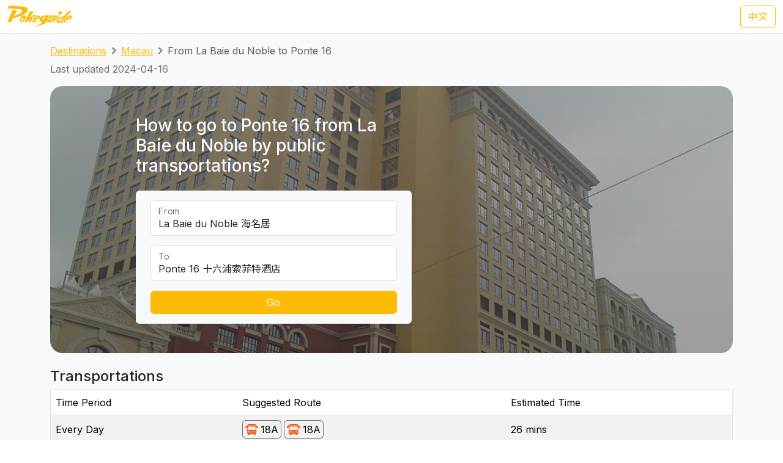

--- FILE ---
content_type: text/html; charset=UTF-8
request_url: https://transport.pokeguide.com/en/macau/navigate/la-baie-du-noble/ponte-16
body_size: 11987
content:
<!doctype html><html lang="en"><head><meta charset="utf-8"/><meta http-equiv="x-ua-compatible" content="ie=edge"/><meta name="viewport" content="width=device-width,minimum-scale=1,initial-scale=1"/><meta property="description" content="This webpage illustrates how to go to Ponte 16 from La Baie du Noble by public transportations, such as TCM 18A during normal hours, and TCM N1A during late night. Pokeguide provides multiple transportation search (subway, bus, etc) &amp; AR!"/><meta property="og:description" content="This webpage illustrates how to go to Ponte 16 from La Baie du Noble by public transportations, such as TCM 18A during normal hours, and TCM N1A during late night. Pokeguide provides multiple transportation search (subway, bus, etc) &amp; AR!"/><meta property="og:type" content="article"/><meta property="og:url" content="/"/><meta property="og:site_name" content="Pokeguide"/><meta property="og:locale" content="en"/><meta property="al:ios:url" content="pokeguide://?start_lat=22.21052&amp;start_lng=113.55723&amp;start_place_name=La+Baie+du+Noble&amp;end_lat=22.197408&amp;end_lng=113.53657&amp;end_place_name=Ponte+16&amp;action=navigate&amp;mode=start_end&amp;city_code=mo"><meta property="al:ios:app_store_id" content="1007055917"><meta property="al:ios:app_name" content="Pokeguide"><meta property="al:android:url" content="pokeguide://?start_lat=22.21052&amp;start_lng=113.55723&amp;start_place_name=La+Baie+du+Noble&amp;end_lat=22.197408&amp;end_lng=113.53657&amp;end_place_name=Ponte+16&amp;action=navigate&amp;mode=start_end&amp;city_code=mo"><meta property="al:android:package" content="com.pokeguide.pokeguide"><meta property="al:android:app_name" content="Pokeguide"><meta name="keywords" content="Macau, From La Baie du Noble to Ponte 16, navigation, bus, shuttle, shuttle bus, free shuttle bus, light rail, ferry, tcm, transmac, hzmb"/><meta name="og:keywords" content="Macau, From La Baie du Noble to Ponte 16, navigation, bus, shuttle, shuttle bus, free shuttle bus, light rail, ferry, tcm, transmac, hzmb"/><script>(function(w,d,s,l,i){w[l]=w[l]||[];w[l].push({'gtm.start': new Date().getTime(),event:'gtm.js'});var f=d.getElementsByTagName(s)[0], j=d.createElement(s),dl=l!='dataLayer'?'&l='+l:'';j.async=true;j.src='https://www.googletagmanager.com/gtm.js?id='+i+dl;f.parentNode.insertBefore(j,f); })(window,document,'script','dataLayer','GTM-THFR3RJ');</script><link rel="alternate" href="/zh/%E6%BE%B3%E9%96%80/navigate/%E6%B5%B7%E5%90%8D%E5%B1%85/%E5%8D%81%E5%85%AD%E6%B5%A6%E7%B4%A2%E8%8F%B2%E7%89%B9%E9%85%92%E5%BA%97" hreflang="zh"><link rel="canonical" href="/en/macau/navigate/la-baie-du-noble/ponte-16"><script type="application/ld+json">{"@context":"https://schema.org","@type":"BreadcrumbList","itemListElement":[{"@type":"ListItem","position":1,"name":"Destinations","item":"https://transport.pokeguide.com/en"},{"@type":"ListItem","position":2,"name":"Macau","item":"https://transport.pokeguide.com/en/macau"},{"@type":"ListItem","position":3,"name":"From La Baie du Noble to Ponte 16","item":"https://transport.pokeguide.com/en/macau/navigate/la-baie-du-noble/ponte-16"}]}</script><link rel="icon" href="https://transport.pokeguide.com/img/appiconset/app_icon_60.png" sizes="60x60" /><link rel="icon" href="https://transport.pokeguide.com/img/appiconset/app_icon_120.png" sizes="120x120" /><link rel="icon" href="https://transport.pokeguide.com/img/appiconset/app_icon_180.png" sizes="180x180" /><link rel="apple-touch-icon" sizes="180x180" href="https://transport.pokeguide.com/img/appiconset/app_icon_180.png" /><link rel="shortcut icon" href="https://transport.pokeguide.com/favicon.ico" type="image/x-icon" /><link rel="preconnect" href="https://fonts.googleapis.com"><link rel="preconnect" href="https://fonts.gstatic.com" crossorigin><link href="https://fonts.googleapis.com/css2?family=Inter:wght@300;400;500;600;700;800;900&display=swap" rel="stylesheet"><link href="https://fonts.googleapis.com/css2?family=Noto+Sans+HK:wght@100;300;400;500;700;900&display=swap" rel="stylesheet"><meta property="og:title" content="Pokeguide | Transportation in From La Baie du Noble to Ponte 16" /><title>Pokeguide | Transportation in From La Baie du Noble to Ponte 16</title><link href="/storage/css/bootstrap.min.css" rel="stylesheet"><link rel="stylesheet" href="https://cdn.jsdelivr.net/npm/swiper@11/swiper-bundle.min.css" /><link href="/storage/css/app.css" rel="stylesheet"><style> :root{--pg-fe570e: invert(45%) sepia(82%) saturate(4251%) hue-rotate(356deg) brightness(103%) contrast(99%);}* { --bs-border-radius: 0.375rem !important; }</style><link rel="stylesheet" href="https://unpkg.com/leaflet@1.9.4/dist/leaflet.css" integrity="sha256-p4NxAoJBhIIN+hmNHrzRCf9tD/miZyoHS5obTRR9BMY=" crossorigin=""/><script src="https://unpkg.com/leaflet@1.9.4/dist/leaflet.js" integrity="sha256-20nQCchB9co0qIjJZRGuk2/Z9VM+kNiyxNV1lvTlZBo=" crossorigin=""></script></head><body><noscript><iframe src="https://www.googletagmanager.com/ns.html?id=GTM-THFR3RJ" height="0" width="0" style="display:none;visibility:hidden"></iframe></noscript><header class="navbar navbar-expand-lg navbar-dark sticky-top border-bottom"><nav class="container-xxl flex-wrap flex-lg-nowrap" aria-label="Main navigation"><a class="navbar-brand p-0 me-0 me-lg-2" href="/" aria-label="Pokeguide"><img src="/storage/img/pokeguide_logo.svg" alt="Pokeguide" height="36" width="107" /></a><div class="d-flex"><a href="/zh/%E6%BE%B3%E9%96%80/navigate/%E6%B5%B7%E5%90%8D%E5%B1%85/%E5%8D%81%E5%85%AD%E6%B5%A6%E7%B4%A2%E8%8F%B2%E7%89%B9%E9%85%92%E5%BA%97" class="btn btn-outline-warning">中文</a></div></nav></header><div class="bg-light"><div class="container pb-4"><nav aria-label="breadcrumb" class="pt-3"><ol class="breadcrumb"><li class="breadcrumb-item text-secondary"><a href="/en">Destinations</a></li><li class="breadcrumb-item text-secondary"><a href="/en/macau">Macau</a></li><li class="breadcrumb-item active" aria-current="page">From La Baie du Noble to Ponte 16</li></ol></nav><p class="text-secondary">Last updated 2024-04-16</p><div class="d-flex flex-column flex-md-row justify-content-center align-items-center mt-2 top-image w-100 px-5 px-md-3 py-5" style="background-image: linear-gradient(360deg, rgba(61, 61, 61, 0.5),rgba(97, 97, 97, 0.5)),url(/storage/img/mo/transport_poi/69.png);"><div class="col-12 col-md-5 col-lg-5 d-flex flex-column rounded-2"><h3 class="text-center text-md-start text-light fw-medium mb-4">How to go to Ponte 16 from La Baie du Noble by public transportations?</h3><div class="bg-light w-100 rounded-2 px-4 py-3"><div class="form-floating mb-3"><input type="search" class="form-control" id="startLocation" value="La Baie du Noble 海名居" list="pois"><label for="startLocation">From</label></div><div class="form-floating mb-3"><input type="search" class="form-control" id="endLocation" value="Ponte 16 十六浦索菲特酒店" list="pois"><label for="endLocation">To</label></div><datalist id="pois"><option value="Hong Kong Zhuhai Macau Bridge 港珠澳大橋澳門口岸" slug="hong-kong-zhuhai-macau-bridge"></option><option value="Macau Ferry 港澳碼頭" slug="macau-ferry"></option><option value="Taipa Ferry 氹仔碼頭" slug="taipa-ferry"></option><option value="Border Gate 關閘" slug="border-gate"></option><option value="Hengqin Port 橫琴口岸" slug="hengqin-port"></option><option value="Macau International Airport 澳門國際機場" slug="macau-international-airport"></option><option value="Sands Macao Hotel 金沙" slug="sands-macao-hotel"></option><option value="StarWorld Hotel 星際酒店" slug="starworld-hotel"></option><option value="Wynn Macau 永利澳門" slug="wynn-macau"></option><option value="Hotel Lisboa 葡京酒店" slug="hotel-lisboa"></option><option value="MGM Macau 澳門美高梅" slug="mgm-macau"></option><option value="Grand Lisboa Hotel 新葡京酒店" slug="grand-lisboa-hotel"></option><option value="Ponte 16 十六浦索菲特酒店" slug="ponte-16"></option><option value="Nuwa 頤居" slug="nuwa"></option><option value="Grand Hyatt 君悅酒店" slug="grand-hyatt"></option><option value="City of Dreams 新濠天地" slug="city-of-dreams"></option><option value="Wynn Palace 永利皇宮" slug="wynn-palace"></option><option value="The Countdown 迎尚酒店" slug="the-countdown"></option><option value="MGM Cotai 美獅美高梅" slug="mgm-cotai"></option><option value="Grand Lisboa Palace 上葡京" slug="grand-lisboa-palace"></option><option value="Londoner (formerly Sands Cotai Central) 倫敦人(前金沙城中心)" slug="londoner-formerly-sands-cotai-central"></option><option value="Venetian 威尼斯人" slug="venetian"></option><option value="Galaxy 澳門銀河" slug="galaxy"></option><option value="Lisboeta Macau 澳門葡京人" slug="lisboeta-macau"></option><option value="JW Marriott Hotel Macau JW萬豪酒店" slug="jw-marriott-hotel-macau"></option><option value="Parisian 巴黎人" slug="parisian"></option><option value="teamLab SuperNature (Cotai Expo) teamLab超自然空間(金光會展展覽館)" slug="teamlab-supernature-cotai-expo"></option><option value="Broadway 百老滙酒店" slug="broadway"></option><option value="Studio City 新濠影滙" slug="studio-city"></option><option value="Grand Coloane Resort 鷺環海天渡假酒店" slug="grand-coloane-resort"></option><option value="Macau Fisherman&#039;s Wharf 漁人碼頭" slug="macau-fishermans-wharf"></option><option value="Macao Grand Prix Museum 澳門大賽車博物館" slug="macao-grand-prix-museum"></option><option value="The Guia Hill 東望洋山山頂" slug="the-guia-hill"></option><option value="Mount Fortress 大炮台" slug="mount-fortress"></option><option value="Ruins of St. Paul&#039;s 大三巴牌坊" slug="ruins-of-st-pauls"></option><option value="Travessa da Paixão 戀愛巷" slug="travessa-da-paixao"></option><option value="St. Augustine&#039;s Church 玫瑰堂" slug="st-dominics-church"></option><option value="Lou Kau Mansion 盧家大屋" slug="lou-kau-mansion"></option><option value="Cathedral 大堂(主教座堂)" slug="cathedral"></option><option value="Macau Old District 十月初五街舊城區" slug="macau-old-district"></option><option value="Senado Square 議事亭前地" slug="senado-square"></option><option value="St. Joseph&#039;s Seminary and Church 聖若瑟修院大樓及聖堂" slug="st-josephs-seminary-and-church"></option><option value="St. Lawrence&#039;s Church 聖老楞佐教堂" slug="st-lawrences-church"></option><option value="Macau Tower 澳門旅遊塔" slug="macau-tower"></option><option value="A-Ma Temple 媽祖廟" slug="a-ma-temple"></option><option value="Meia Laranja 半邊橙" slug="meia-laranja"></option><option value="R. do Cunha 官也街" slug="r-do-cunha"></option><option value="Old Taipa Village 氹仔舊城區" slug="old-taipa-village"></option><option value="University of Macau 澳門大學" slug="university-of-macau"></option><option value="Macao Giant Panda Pavilion 澳門大熊貓館" slug="macao-giant-panda-pavilion"></option><option value="Tin Hau Palace 天后宮" slug="tin-hau-temple"></option><option value="A-Ma Cultural Village 媽祖文化村" slug="a-ma-cultural-village"></option><option value="Aldela Cultural De A MA 石牌坊" slug="aldela-cultural-de-a-ma"></option><option value="Hac Sá Beach Park 黑沙沙灘" slug="hac-sa-beach-park"></option><option value="Casino Oceanus 海立方" slug="casino-oceanus"></option><option value="Legend Palace 勵宮酒店" slug="legend-palace"></option><option value="Hotel Golden Dragon 金龍酒店" slug="hotel-golden-dragon"></option><option value="Casa Real Hotel 皇家金堡酒店" slug="casa-real-hotel"></option><option value="Rocks Hotel 萊斯酒店" slug="rocks-hotel"></option><option value="Harbourview Hotel 勵庭海景酒店" slug="harbourview-hotel"></option><option value="Hotel Royal 皇都酒店" slug="hotel-royal"></option><option value="Metro Park Macau 澳門維景酒店" slug="metro-park-macau"></option><option value="L’Arc Macau 澳門凱旋門酒店" slug="larc-macau"></option><option value="Grand Emperor Hotel 英皇娛樂酒店" slug="grand-emperor-hotel"></option><option value="Emperor Palace 英皇宮殿" slug="emperor-palace"></option><option value="Altira 新濠鋒" slug="altira"></option><option value="Inn Hotel Macau 盛世酒店" slug="inn-hotel-macau"></option><option value="Grandview Hotel Macau 澳門君怡酒店" slug="grandview-hotel-macau"></option><option value="Grand Dragon Hotel 駿龍酒店" slug="grand-dragon-hotel"></option><option value="Communications Museum 通訊博物館" slug="communications-museum"></option><option value="The Flora Garden Gate 二龍喉公園" slug="the-flora-garden-gate"></option><option value="Lin Zexu Memorial Museum of Macao 澳門林則徐紀念館" slug="lin-zexu-memorial-museum-of-macao"></option><option value="Lotus Square 金蓮花廣場" slug="lotus-square"></option><option value="Dr. Sun Yat-Sen Memorial House in Macau 澳門國父紀念館" slug="dr-sun-yat-sen-memorial-house-in-macau"></option><option value="Macao Cultural Centre 文化中心" slug="macao-cultural-centre"></option><option value="Macao Museum of Art 澳門藝術博物館" slug="macao-museum-of-art"></option><option value="Macao Science Center 澳門科學館" slug="macao-science-center"></option><option value="Fire Services Museum 消防博物館" slug="fire-services-museum"></option><option value="Macao Museum 澳門博物館" slug="macao-museum"></option><option value="Na Tcha Temple 哪吒廟" slug="na-tcha-temple"></option><option value="Cinematheque‧Passion 戀愛・電影館" slug="cinemathequepassion"></option><option value="Camões Square 白鴿巢前地" slug="camoes-square"></option><option value="Pátio de Chôn Sau 俊秀圍／俊秀里" slug="patio-de-chon-sau"></option><option value="Rua dos Ervanários and Rua de Nossa Senhora do Amparo 關前正街及關前後街" slug="rua-dos-ervanarios-and-rua-de-nossa-senhora-do-amparo"></option><option value="Museum of the Holy House of Mercy 仁慈堂博物館" slug="museum-of-the-holy-house-of-mercy"></option><option value="FIT Building 財富中心" slug="fit-building"></option><option value="IAM Building 現市政署大樓" slug="iam-building"></option><option value="Hong Kung Temple 康公廟前地" slug="hong-kung-temple"></option><option value="Avenida Comercial de Macau 澳門商業大馬路" slug="avenida-comercial-de-macau"></option><option value="New Yaohan 新八佰伴" slug="new-yaohan"></option><option value="Sir Robert Ho Tung Library 何東圖書館大樓" slug="sir-robert-ho-tung-library"></option><option value="Anim&#039;Arte NAM VAN 南灣•雅文湖畔" slug="animarte-nam-van"></option><option value="Mandarin&#039;s House 鄭家大屋" slug="mandarins-house"></option><option value="Lilau Square 亞婆井前地" slug="lilau-square"></option><option value="Maritime Museum 海事博物館" slug="maritime-museum"></option><option value="Museum of Taipa and Coloane History 路氹歷史館" slug="museum-of-taipa-and-coloane-history"></option><option value="Vila da Taipa Historical Center Archway 氹仔牌坊" slug="vila-da-taipa-historical-center-archway"></option><option value="Centro Desportivo Olimpico 奧林匹克體育中心" slug="taipa-city"></option><option value="Natural and Agrarian Museum 土地暨自然博物館" slug="natural-and-agrarian-museum"></option><option value="Coloane Police Training Camp 路環警察訓練營" slug="coloane-police-training-camp"></option><option value="Villa de Mer 海天居" slug="villa-de-mer"></option><option value="The Residencia Macau 君悅灣" slug="the-residencia-macau"></option><option value="La Baie du Noble 海名居" slug="la-baie-du-noble"></option><option value="Edifício Polytec Garden 保利達花園" slug="edificio-polytec-garden"></option><option value="La Marina 海上居" slug="la-marina"></option><option value="Edifício Jardim Kong Fok Cheong 廣福祥花園" slug="edificio-jardim-kong-fok-cheong"></option><option value="The Bayview 御景灣" slug="the-bayview"></option><option value="Nam Wa Building 南華新邨" slug="nam-wa-building"></option><option value="Kwong Wa Building 廣華新邨" slug="kwong-wa-building"></option><option value="Edifício Jardim Kong Fok On 廣福安花園" slug="edificio-jardim-kong-fok-on"></option><option value="Edifício Kam Hoi San 金海山花園" slug="edificio-kam-hoi-san"></option><option value="Tong Wa Building 東華新邨" slug="tong-wa-building"></option><option value="Edifício Jardim Hoi Pan 海濱花園" slug="edificio-jardim-hoi-pan"></option><option value="Edifício U Wa 裕華大廈" slug="edificio-u-wa"></option><option value="Edifício Kin Wa 建華大廈" slug="edificio-kin-wa"></option><option value="Bairro Social de Mong-Há 望廈新邨" slug="bairro-social-de-mong-ha"></option><option value="Edifício Hong Tai (Bairro Iao Hon) 康泰樓(祐漢新邨)" slug="edificio-hong-tai-bairro-iao-hon"></option><option value="Edifício Jardim Cidade 新城市花園" slug="edificio-jardim-cidade"></option><option value="Lake View Mansion 湖景豪庭" slug="lake-view-mansion"></option><option value="Fong Son San Chun 豐順新邨" slug="fong-son-san-chun"></option><option value="Nove City 濠庭都會" slug="nove-city"></option><option value="Greenville Apartment 茵景園" slug="greenville-apartment"></option><option value="Edifício Nova Taipa Garden 濠景花園" slug="edificio-nova-taipa-garden"></option><option value="Taipa Houses 龍環葡韻" slug="taipa-houses"></option><option value="Edifício Jardim de Va Pou 華寶花園" slug="edificio-jardim-de-va-pou"></option><option value="Plaza Oceano 海洋廣場" slug="plaza-oceano"></option><option value="Azalea Court (Jardins do Oceano) 紫鵑苑(海洋花園)" slug="azalea-court-jardins-do-oceano"></option><option value="Windsor Arch 星河灣名門世家" slug="windsor-arch"></option><option value="Edifício Lok Kuan 樂群樓" slug="edificio-lok-kuan"></option><option value="Inner Harbour Ferry Terminal 內港客運碼頭" slug="Inner-Harbour-Ferry-Terminal"></option></datalist><button id="navigate-button" class="btn btn-warning w-100" onclick="navigateBetweenPois()">Go</button></div></div><div id="navigate-map" class="col-11 col-md-5 col-lg-4 ms-md-4 mt-5 mt-md-0" style="aspect-ratio: 1; border-radius: 24px"></div></div><h4 class="mt-4">Transportations</h4><table class="table mb-0 table-striped border"><thead><tr><td>Time Period</td><td>Suggested Route</td><td>Estimated Time</td></tr></thead><tr><td class="align-middle">Every Day</td><td class="tooltip-container align-middle"><span class="align-items-stretch d-inline-block" style="font-size: 0"><span class="d-inline-block border-start border-top border-bottom border-secondary rounded-start ps-1" style="height: 30px; font-size: 16px; line-height: 28px"><span tabindex="0" data-bs-toggle="tooltip" data-bs-placement="top" title="TCM"><img src="/img/transport_type/icon_bus_mo.png" height="18" style="margin-bottom: 0.25rem; filter: var(--pg-fe570e);" alt="TCM"></span></span><span class="d-inline-block border-end border-top border-bottom border-secondary rounded-end px-1" style="height: 30px; font-size: 16px; line-height: 28px">18A</span><span class="d-inline-block border-start border-top border-bottom border-secondary rounded-start ps-1 ms-1" style="height: 30px; font-size: 16px; line-height: 28px"><span tabindex="0" data-bs-toggle="tooltip" data-bs-placement="top" title="TCM"><img src="/img/transport_type/icon_bus_mo.png" height="18" style="margin-bottom: 0.25rem; filter: var(--pg-fe570e);" alt="TCM"></span></span><span class="d-inline-block border-end border-top border-bottom border-secondary rounded-end px-1" style="height: 30px; font-size: 16px; line-height: 28px">18A</span></span></td><td class="align-middle">26 mins</td></tr><tr><td class="align-middle">Late Night</td><td class="tooltip-container align-middle"><span class="align-items-stretch d-inline-block" style="font-size: 0"><span class="d-inline-block border-start border-top border-bottom border-secondary rounded-start ps-1" style="height: 30px; font-size: 16px; line-height: 28px"><span tabindex="0" data-bs-toggle="tooltip" data-bs-placement="top" title="TCM"><img src="/img/transport_type/icon_bus_mo.png" height="18" style="margin-bottom: 0.25rem; filter: var(--pg-fe570e);" alt="TCM"></span></span><span class="d-inline-block border-end border-top border-bottom border-secondary rounded-end px-1" style="height: 30px; font-size: 16px; line-height: 28px">N1A</span><span class="d-inline-block border-start border-top border-bottom border-secondary rounded-start ps-1 ms-1" style="height: 30px; font-size: 16px; line-height: 28px"><span tabindex="0" data-bs-toggle="tooltip" data-bs-placement="top" title="TCM"><img src="/img/transport_type/icon_bus_mo.png" height="18" style="margin-bottom: 0.25rem; filter: var(--pg-fe570e);" alt="TCM"></span></span><span class="d-inline-block border-end border-top border-bottom border-secondary rounded-end px-1" style="height: 30px; font-size: 16px; line-height: 28px">N1A</span></span></td><td class="align-middle">31 mins</td></tr></table><h4 class="mt-3">Macau Bus and Other Transportation Service</h4><div id="operator-swiper" class="swiper d-flex flex-row align-items-center"><div id="operator-swiper-button-prev" class="swiper-button-prev"></div><div id="card-container" class="swiper-wrapper flex-fill w-100"><a class="swiper-slide d-flex flex-column align-items-center card text-reset text-decoration-none" href="https://zh.wikipedia.org/wiki/%E9%85%92%E5%BA%97%E5%8F%8A%E5%A8%9B%E6%A8%82%E5%A0%B4%E5%AE%A2%E9%81%8B%E5%B0%88%E8%BB%8A "><img src="/storage/img/mo/transport_operator/2.png?w=256" class="card-img-top flex-fill card-image" alt=""><div class="card-body flex-fill w-100 d-flex flex-column align-items-center"><h5 class="card-title text-center">Hotel and casino shuttle buses</h5><p class="card-text">Hotel and casino shuttle buses is convenient to bring visitors from key locations in Macau to their places. Pokeguide is the only transportation navigation app in Macau that considers shuttle buses in point-to-point transportation searches, providing better transportation recommendations for tourists and residents.</p></div></a><a class="swiper-slide d-flex flex-column align-items-center card text-reset text-decoration-none" href="https://www.mlm.com.mo/en/index.html"><img src="/storage/img/mo/transport_operator/3.png?w=256" class="card-img-top flex-fill card-image" alt=""><div class="card-body flex-fill w-100 d-flex flex-column align-items-center"><h5 class="card-title text-center">Metro Ligeiro de Macau</h5><p class="card-text">The Macau Light Rapid Transit is a mass transit system in Macau and is also the first railway system in Macau. The first phase of the project started construction in February 2012, and the first section of the Taipa line was opened to the public on 10 December 2019, followed by the Barra Station Extend Line on 8 December 2023.</p></div></a><a class="swiper-slide d-flex flex-column align-items-center card text-reset text-decoration-none" href="http://www.tcm.com.mo/web/EV/"><img src="/storage/img/mo/transport_operator/4.png?w=256" class="card-img-top flex-fill card-image" alt=""><div class="card-body flex-fill w-100 d-flex flex-column align-items-center"><h5 class="card-title text-center">TCM</h5><p class="card-text">The Sociedade de Transportes Colectivos de Macau (TCM) is one of the bus operators in Macau, Transmac being the other. The company began as a ferry operator in the 1950s, and did not enter bus operations until 1974, when a bridge connecting the mainland with Macau and Taipa (Ponte Governador Nobre de Carvalho) was finished.</p></div></a><a class="swiper-slide d-flex flex-column align-items-center card text-reset text-decoration-none" href="https://www.transmac.com.mo/en/"><img src="/storage/img/mo/transport_operator/6.png?w=256" class="card-img-top flex-fill card-image" alt=""><div class="card-body flex-fill w-100 d-flex flex-column align-items-center"><h5 class="card-title text-center">Transmac</h5><p class="card-text">The Transportes Urbanos de Macau S.A.R.L. (Transmac) is one of the two public bus operators in Macau, China, along with TCM). It began service in 1988, taking over the service provided by its predecessor "Fok Lei Autocarro S.A.".</p></div></a><a class="swiper-slide d-flex flex-column align-items-center card text-reset text-decoration-none" href="https://www.macaotourism.gov.mo/en/shows-and-entertainment/family-fun/cable-car"><img src="/storage/img/mo/transport_operator/1.png?w=256" class="card-img-top flex-fill card-image" alt=""><div class="card-body flex-fill w-100 d-flex flex-column align-items-center"><h5 class="card-title text-center">Cable Car</h5><p class="card-text">The Guia Hill Cable Car is an aerial gondola lift system at Guia Hill, Macau peninsula, Macau, China. The system connects Jardim da Flora with Parque Municipal da Colina da Guia. It opened in 1997 and has nine cars (each holding four passengers). Visitors can gain a bird's-eye view of the garden and a panoramic perspective of the city. The ride takes 80 seconds.</p></div></a></div><div id="operator-swiper-button-next" class="swiper-button-next"></div></div><div class="app-promotion-section d-flex flex-wrap px-3 px-md-5 rounded-5 pb-4 pb-md-0 pe-lg-0"><div class="app-promotion-description col-lg-6 col-md-7 col-12 d-flex flex-column justify-content-center align-items-start align-items-md-start align-items-center text-md-start text-center pt-3"><h2 class="fw-bold">Your Pathfinding Guru in Macau</h2><p>Finding the list above is too lengthy? Simply use <a href="https://www.pokeguide.com/download">Pokeguide app</a> to search how to go from places to places by public transportation. We also have AI ETA that filters relevant ETAs for you smartly!</p><button type="button" class="btn btn-dark download-app-button fw-bold" data-bs-toggle="modal" data-bs-target="#promotionModal" onclick="redirect()"> Download on <img src="/storage/img/apple_icon.svg" width="20" height="20" alt="apple icon"><img src="/storage/img/android_icon.svg" width="20" height="20" alt="android icon"></button></div><div class="col-lg-6 col-md-5 text-center position-relative overflow-hidden d-none d-md-inline app-promotion-image-container"><img src="/storage/img/promotion1.png" class="mx-auto position-relative app-promotion-image-front" alt="app demo image"><img src="/storage/img/promotion2.png" class="d-none d-lg-inline mx-auto position-relative app-promotion-image-behind" alt="app demo image 2"></div><div class="col-12 d-sm-inline d-md-none text-center"><img src="/storage/img/promotion1.png" class="app-promotion-image" alt="app demo image"></div></div></div></div><section id="redirect-app-section" class="d-block d-md-none bg-white position-fixed bottom-0 start-0 w-100 shadow-lg border-top-0 pt-2 px-2"><div class="d-flex flex-row align-items-center w-100"><button type="button" class="btn-close" aria-label="Close" onclick="document.getElementById('redirect-app-section').remove()"></button><img src="/img/app-icon.png" alt="Pokeguide Logo" class="mx-2 app-logo"><div class="d-flex flex-column flex-fill"><p class="contact-info-col flex-fill mb-0">Pokeguide - The best navigation app in Asia with real time data</p><div class="d-flex flex-row align-items-center app-review-container"><img src="/img/star_fill.svg" width="16" height="16" alt="Star" /><img src="/img/star_fill.svg" width="16" height="16" alt="Star" /><img src="/img/star_fill.svg" width="16" height="16" alt="Star" /><img src="/img/star_fill.svg" width="16" height="16" alt="Star" /><img src="/img/star_half_fill.svg" width="16" height="16" alt="Half-filled star" /><p class="contact-info-col mb-0 user-metrics"> - 500K+ users</p></div></div><button onclick="redirect()" type="button" class="btn btn-warning download-app-button">GO</button></div></section><footer><div class="container-fluid footer-row pb-md-5 px-5 pt-5"><div class="d-flex flex-column flex-lg-row align-items-center align-items-md-stretch align-items-lg-start"><div class="d-flex flex-column align-items-center flex-md-row align-items-md-start col-lg-8"><div class="contact-us-col mb-1 col-md-7 col-lg-6 d-flex flex-column align-items-center align-items-md-start"><img src="/storage/img/pokeguide_logo.svg" alt="Pokeguide" height="72" width="214" /><p class="pe-3 pt-2 text-center text-md-start"><u>Pokeguide</u> provides AI-powered estimated time of arrival for HK transportation, together with multiple transportation search (subway, bus, etc),best MTR car-door & AR!</p></div><div class="contact-info-col mb-3 col-md-5 col-lg-6 d-flex flex-column align-items-center align-items-md-start"><h4>Contact Us</h4><p class="text-center text-md-start"> Email: <a href="/cdn-cgi/l/email-protection#30405142445e554270405f5b5557455954551e535f5d"><span class="__cf_email__" data-cfemail="1868796a6c767d6a586877737d7f6d717c7d367b7775">[email&#160;protected]</span></a><br> Facebook: <a rel="noopener noreferrer" href="https://fb.me/PokeguideHK" target="_blank">https://fb.me/PokeguideHK</a><br> Tel: <a href="tel:85236860380">+852-3686 0380</a></p></div></div><div class="d-flex flex-column flex-md-row col-lg-4"><div class="mb-3 col-md-6 d-flex flex-column align-items-center align-items-md-start app-store-col"><h4>Get the app</h4><a rel="noopener noreferrer" target="_blank" class="btn btn-outline-secondary" href="https://play.google.com/store/apps/details?id=com.pokeguide.pokeguide&amp;hl=en"><img src="/storage/img/android_icon.svg" width="20" height="20" alt="android icon"> Android </a><a rel="noopener noreferrer" target="_blank" class="btn btn-outline-secondary mt-2" href="https://itunes.apple.com/hk/app/pokeguide-your-transit-guru/id1007055917?l=en&amp;mt=8"><img src="/storage/img/apple_icon.svg" width="20" height="20" alt="apple icon"> iOS </a></div><div class="mb-3 col-md-6 d-flex flex-column align-items-center align-items-md-start social-media-col"><h4>Social Media</h4><a rel="noopener noreferrer" target="_blank" class="btn btn-outline-secondary" href="https://www.instagram.com/pokeguidehk/?hl=zh-hk"><img src="/img/instagram.svg" width="20" height="20" alt="android icon"> Instagram </a><a rel="noopener noreferrer" target="_blank" class="btn btn-outline-secondary mt-2" href="https://www.facebook.com/PokeguideHK"><img src="/img/facebook.svg" width="20" height="20" alt="android icon"> Facebook </a></div></div></div></div><div class="d-flex flex-column align-items-center justify-content-center flex-md-row justify-content-between px-5 py-3"><p class="copyright-text">© 2026 Pokeguide - All Rights Reserved</p><a href="https://pokeguide.com/privacy/?language=en" class="mt-2 mt-md-0 privacy-text"><p class="p-0 m-0">Privacy &amp; Terms</p></a></div></footer><script data-cfasync="false" src="/cdn-cgi/scripts/5c5dd728/cloudflare-static/email-decode.min.js"></script><script src="/storage/js/bootstrap.bundle.min.js"></script><script src="/storage/js/app.js"></script><script src="https://cdn.jsdelivr.net/npm/swiper@11/swiper-bundle.min.js"></script><script>!function(){var n={},e=!1;!function(e){for(var o=0,t=(e=(e||"").split(/[\&\?]/g)).length;o<t;o++)if(e[o]){var i=e[o].split("=");n[i[0]]=void 0!==n[i[0]]?[i[1]||""].concat(n[i[0]]):i[1]||""}}(window.location.search),window.document.addEventListener("visibilitychange",(function(n){e="hidden"===window.document.visibilityState||"unloaded"===window.document.visibilityState})),window.addEventListener("blur",(function(n){e=!0}));var o={queryString:n,redirect:function(n){var o=!(!n.iosApp&&!n.iosAppStore),t=/iP(hone|ad|od)/.test(navigator.userAgent),i=!!n.android,a=/Android/.test(navigator.userAgent);if(!o||!t&&a){if(i&&/Android/.test(navigator.userAgent)){var c=n.android,d="intent://"+c.host+"#Intent;scheme="+encodeURIComponent(c.scheme)+";package="+encodeURIComponent(c.package)+";"+(c.action?"action="+encodeURIComponent(c.action)+";":"")+(c.category?"category="+encodeURIComponent(c.category)+";":"")+(c.component?"component="+encodeURIComponent(c.component)+";":"")+(c.fallback?"S.browser_fallback_url="+encodeURIComponent(c.fallback)+";":"")+"end",r=document.createElement("a");document.body.appendChild(r),r.href=d,r.click?r.click():window.location=d}}else{var p=[];n.iosApp&&p.push(n.iosApp),n.iosAppStore&&p.push(n.iosAppStore),function(n){e=!1;var o=0,t=new Date;window.location=n[o++];var i=function(){n.length>o&&setTimeout((function(){e||new Date-t>3e3||(t=new Date,window.location=n[o++],i())}),10)};i()}(p)}}};window.AppRedirect=o}();
1</script><script type="text/javascript"> function redirect(){setTimeout((() => AppRedirect.redirect(JSON.parse(atob(`[base64]/[base64]`)))),500); }</script><script type="text/javascript"> document.querySelectorAll('.tooltip-container').forEach(function (e){new bootstrap.Tooltip(e, {selector: '[data-bs-toggle="tooltip"]'}); }); /* navigate stuff */ function navigateBetweenPois(){let startLocationName = document.getElementById('startLocation')?.value; let endLocationName = document.getElementById('endLocation')?.value; let allPoiChildren = document.getElementById('pois')?.children; let startSlug =""; let endSlug =""; for (const poi of allPoiChildren){if (poi.attributes.value.value === startLocationName){startSlug = poi.attributes.slug.value; }if (poi.attributes.value.value === endLocationName){endSlug = poi.attributes.slug.value; }}if (startSlug ==="" || endSlug ===""){alert("Location not found"); return; }window.location.href = `/en/macau/navigate/${startSlug}/${endSlug}`; }/* map stuff */ document.addEventListener('DOMContentLoaded', function (){const latlngs = [ [22.21052,113.55723], [22.197408,113.53657], ]; var map = L.map('navigate-map',{zoomControl: false, dragging: false, boxZoom: false, doubleClickZoom: false, scrollWheelZoom: false, touchZoom: false, tap: false, keyboard: false, }); map.fitBounds(latlngs,{padding: [28, 28] }); /* marker icon */ let markerIcon = L.icon({ iconUrl: `/img/map_marker.png`, iconSize: [36, 36], iconAnchor: [18, 36], }); /* markers */ latlngs.forEach((latlng) => L.marker(latlng,{icon: markerIcon, interactive: false, }).addTo(map)); /* polyline */ L.polyline(latlngs,{color: '#ffffff', weight: 8, interactive: false, }).addTo(map); L.polyline(latlngs,{color: '#ffba03', weight: 6, interactive: false, }).addTo(map); /* tile layer */ L.tileLayer('https://c.basemaps.cartocdn.com/rastertiles/voyager/{z}/{x}/{y}.png',{maxZoom: 19, attribution: '&copy; <a href="http://www.openstreetmap.org/copyright">OpenStreetMap</a>' }).addTo(map); map.attributionControl.setPrefix('Pokeguide | Leaflet'); }); </script><script type="text/javascript"> document.addEventListener('DOMContentLoaded', function (){new Swiper('#operator-swiper',{initialSlide: 0, slidesPerView: 1.0, spaceBetween: 6, breakpoints: { 240: { slidesPerView: 1.2, spaceBetween: 8 }, 300: { slidesPerView: 1.4, spaceBetween: 8 }, 360: { slidesPerView: 1.6, spaceBetween: 8 }, 432: { slidesPerView: 1.8, spaceBetween: 8 }, 576: { slidesPerView: 2, spaceBetween: 10 }, 768: { slidesPerView: 3, spaceBetween: 12 }, 992: { slidesPerView: 4, spaceBetween: 16 }, 1200: { slidesPerView: 5, spaceBetween: 20 }, }, mousewheel: { forceToAxis: true }, navigation: { nextEl: '#operator-swiper-button-next', prevEl: '#operator-swiper-button-prev', }, }); });</script><script defer src="https://static.cloudflareinsights.com/beacon.min.js/vcd15cbe7772f49c399c6a5babf22c1241717689176015" integrity="sha512-ZpsOmlRQV6y907TI0dKBHq9Md29nnaEIPlkf84rnaERnq6zvWvPUqr2ft8M1aS28oN72PdrCzSjY4U6VaAw1EQ==" data-cf-beacon='{"version":"2024.11.0","token":"a458937c758b4335b4bd8f5eb7636a0c","r":1,"server_timing":{"name":{"cfCacheStatus":true,"cfEdge":true,"cfExtPri":true,"cfL4":true,"cfOrigin":true,"cfSpeedBrain":true},"location_startswith":null}}' crossorigin="anonymous"></script>
</body></html>

--- FILE ---
content_type: text/css; charset=UTF-8
request_url: https://transport.pokeguide.com/storage/css/app.css
body_size: 2328
content:
:root {
    --pg-yellow: invert(80%) sepia(74%) saturate(1990%) hue-rotate(334deg) brightness(101%) contrast(97%);
    --pg-light-yellow: invert(93%) sepia(5%) saturate(2687%) hue-rotate(310deg) brightness(115%) contrast(102%);
    --pg-white: invert(100%) sepia(3%) saturate(7490%) hue-rotate(353deg) brightness(125%) contrast(108%);
    --pg-black: invert(0%) sepia(0%) saturate(0%) hue-rotate(117deg) brightness(108%) contrast(103%);
    --pg-yellow-color: #FFBA03;
    --pg-yellow-hover-color: #FFCA2C;
    --pg-light-yellow-color: #FFF8E4;
    --pg-white-color: #FFFFFF;
    --pg-black-color: #100F0F;
    --pg-gray-color: #616161;
    --pg-gray: invert(33%) sepia(34%) saturate(0%) hue-rotate(171deg) brightness(99%) contrast(82%);
    --pg-font: "Inter", "Noto Sans HK", sans-serif;
}

.app-promotion-description a {
    color: var(--pg-black-color);
}

* {
    font-family: var(--pg-font) !important;

    --swiper-navigation-size: 32px;
    --swiper-navigation-top-offset: 0%;
    --swiper-navigation-sides-offset: 0px;
    --swiper-navigation-color: black;
    --bs-border-radius: 0.75rem !important;
    --bs-accordion-active-color: var(--pg-white-color);
    --bs-accordion-active-bg: var(--pg-yellow-color);
}

.accordion-button:not(.collapsed)::after {
    background-image: url("data:image/svg+xml,%3csvg xmlns='http://www.w3.org/2000/svg' viewBox='0 0 16 16' fill='%23ffffff'%3e%3cpath fill-rule='evenodd' d='M1.646 4.646a.5.5 0 0 1 .708 0L8 10.293l5.646-5.647a.5.5 0 0 1 .708.708l-6 6a.5.5 0 0 1-.708 0l-6-6a.5.5 0 0 1 0-.708z'/%3e%3c/svg%3e");
}

.accordion-button:focus {
    border-color: transparent;
    box-shadow: none;
}

.swiper-button-next, .swiper-button-prev {
    margin-top: 0 !important;
    width: 24px !important;
    height: 100% !important;
    background-color: rgba(var(--bs-light-rgb), var(--bs-bg-opacity)) !important;
    padding-left: 4px;
    padding-right: 4px;
}

.swiper {
    padding-left: 32px;
    padding-right: 32px;
    margin-left: -16px;
    margin-right: -16px;
}

.footer-row {
    color: var(--pg-gray-color);
    border-top: 1px rgba(171, 173, 186, 0.40) solid;
    background-color: var(--pg-white-color);
}

.btn-outline-secondary img {
    filter: var(--pg-gray);
}

.btn-outline-secondary:hover img {
    filter: var(--pg-white);
}

@media (max-width: 768px) {
    #redirect-app-section ~ footer {
        padding-bottom: 108px;
    }
}

footer {
    background-color: var(--pg-yellow-color);
}

header {
    background-color: var(--pg-white-color);
}

.app-promotion-section {
    background-color: var(--pg-yellow-color);
    margin-top: 60px;
}

.app-promotion-section .app-promotion-description {
    height: 350px;
}

.download-app-button {
    color: var(--pg-yellow-color);
}

.download-app-button img {
    margin-left: 8px;
    filter: var(--pg-yellow);
}

.btn-dark:hover img {
    filter: var(--pg-white);
}

.app-promotion-image {
    border-radius: 43px;
    max-width: 100%;
    max-height: 600px;
}

.app-promotion-image-container {
    top: -50px;
    left: 0;
    height: 400px;
    margin-bottom: -50px;
}

.app-promotion-image-front {
    height: 450px;
    right: 0;
    top: 30px;
    z-index: 2;
}

.app-promotion-image-behind {
    height: 450px;
    left: -80px;
}

#redirect-app-section {
    z-index: 9999;
    padding-bottom: calc(.5rem + env(safe-area-inset-bottom, 0));
}

.app-logo {
    width: 45px;
    height: 45px;
    border-radius: 22.5%;
}

.app-review-container img {
    margin-bottom: 0.125rem!important;
}

.contact-info-col {
    font-size: 0.8em;
}

.user-metrics {
    margin-left: 0.125rem!important;
}

#redirect-app-section .download-app-button {
    min-width: 60px;
    color: var(--pg-white-color);
}

.btn-outline-secondary {
    border-color: #ABADBA !important;
    border-radius: 40px !important;
}

.btn-outline-secondary img {
    margin-right: 8px;
}

.privacy-text {
    color: var(--pg-white-color);
}

.copyright-text {
    padding: 0 !important;
    margin: 0 !important;
    color: var(--pg-white-color);
}

nav {
    --bs-breadcrumb-divider: url("data:image/svg+xml,%3Csvg xmlns='http://www.w3.org/2000/svg' width='24' height='24' viewBox='0 0 24 24' fill='%236c757d'%3E%3Cpath d='M0 0h24v24H0V0z' fill='none'/%3E%3Cpath d='M9.29 6.71c-.39.39-.39 1.02 0 1.41L13.17 12l-3.88 3.88c-.39.39-.39 1.02 0 1.41.39.39 1.02.39 1.41 0l4.59-4.59c.39-.39.39-1.02 0-1.41L10.7 6.7c-.38-.38-1.02-.38-1.41.01z'/%3E%3C/svg%3E");
}

.breadcrumb-item {
    padding: 0 !important;
}

.breadcrumb-item::before {
    padding: 0 !important;
}

.breadcrumb {
    margin: 0 !important;
}

.btn-outline-warning {
    --bs-btn-color: var(--pg-yellow-color);
    --bs-btn-border-color: var(--pg-yellow-color);
    --bs-btn-hover-color: var(--pg-white-color);
    --bs-btn-hover-bg: var(--pg-yellow-color);
    --bs-btn-hover-border-color: var(--pg-yellow-color);
    --bs-btn-focus-shadow-rgb: 255,186,3;
    --bs-btn-active-color: var(--pg-white-color);
    --bs-btn-active-bg: var(--pg-yellow-color);
    --bs-btn-active-border-color: var(--pg-yellow-color);
    --bs-btn-active-shadow: inset 0 3px 5px rgba(0, 0, 0, 0.125);
    --bs-btn-disabled-color: var(--pg-yellow-color);
    --bs-btn-disabled-bg: transparent;
    --bs-btn-disabled-border-color: var(--pg-yellow-color);
    --bs-gradient: none;
}

.btn-warning {
    --bs-btn-color: var(--pg-white-color);
    --bs-btn-bg: var(--pg-yellow-color);
    --bs-btn-border-color: var(--pg-yellow-color);
    --bs-btn-hover-color: var(--pg-white-color);
    --bs-btn-hover-bg: var(--pg-yellow-hover-color);
    --bs-btn-hover-border-color: var(--pg-yellow-hover-color);
    --bs-btn-focus-shadow-rgb: 217,164,6;
    --bs-btn-active-color: var(--pg-white-color);
    --bs-btn-active-bg: var(--pg-yellow-color);
    --bs-btn-active-border-color: var(--pg-yellow-color);
    --bs-btn-active-shadow: inset 0 3px 5px rgba(0, 0, 0, 0.125);
    --bs-btn-disabled-color: var(--pg-white-color);
    --bs-btn-disabled-bg: var(--pg-yellow-color);
    --bs-btn-disabled-border-color: var(--pg-yellow-color);
}

.jumbotron {
    min-height: 300px;
    aspect-ratio: 2;
    max-height: 500px;
}

.card-body {
    height: 150px;
}

.card-img-top {
    height: 150px;
}

.page-description-text {
    overflow: hidden;
    display: -webkit-box;
    -webkit-line-clamp: 5;
    -webkit-box-orient: vertical;
}

.card-text {
    display: -webkit-box;
    -webkit-line-clamp: 4;
    -webkit-box-orient: vertical;
    overflow: hidden;
    color: var(--pg-gray-color);
    font-size: 0.875rem;
    width: 100%;
}

.top-image {
    background-size: cover;
    background-position: center;
    border-radius: 20px;
}

.card-image {
    object-fit: cover;
    object-position: center;
}

.swiper-slide {
    max-width: calc((100% - (1.0 - 1) * 6px) / 1.0);
    margin-right: 6px;
}

@media (min-width: 240px) {
    .swiper-slide {
        max-width: calc((100% - (1.2 - 1) * 8px) / 1.2);
        margin-right: 8px;
    }
}

@media (min-width: 300px) {
    .swiper-slide {
        max-width: calc((100% - (1.4 - 1) * 8px) / 1.4);
        margin-right: 8px;
    }
}

@media (min-width: 360px) {
    .swiper-slide {
        max-width: calc((100% - (1.6 - 1) * 8px) / 1.6);
        margin-right: 8px;
    }
}

@media (min-width: 432px) {
    .swiper-slide {
        max-width: calc((100% - (1.8 - 1) * 8px) / 1.8);
        margin-right: 8px;
    }
}

@media (min-width: 576px) {
    .swiper-slide {
        max-width: calc((100% - (2.0 - 1) * 10px) / 2.0);
        margin-right: 10px;
    }
}

@media (min-width: 768px) {
    .swiper-slide {
        max-width: calc((100% - (3.0 - 1) * 12px) / 3.0);
        margin-right: 12px;
    }
}

@media (min-width: 992px) {
    .swiper-slide {
        max-width: calc((100% - (4.0 - 1) * 16px) / 4.0);
        margin-right: 16px;
    }
}

@media (min-width: 1200px) {
    .swiper-slide {
        max-width: calc((100% - (5.0 - 1) * 20px) / 5.0);
        margin-right: 20px;
    }
}
